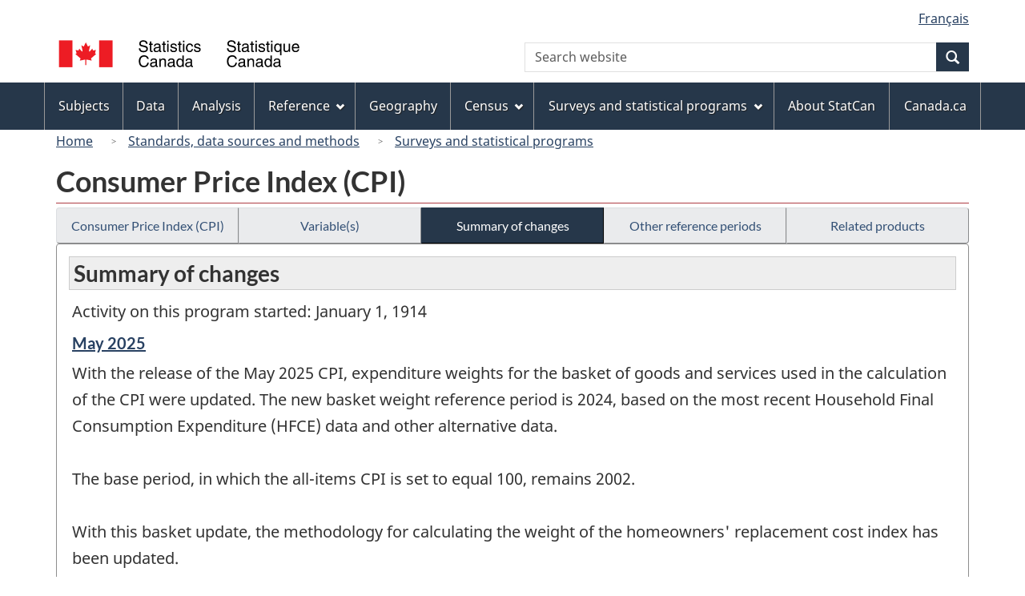

--- FILE ---
content_type: text/html
request_url: https://www23.statcan.gc.ca/imdb/p2SV.pl?Function=getMainChange&Id=1287711
body_size: 49409
content:
<!DOCTYPE html>

<!--[if lt IE 9]><html class="no-js lt-ie9" lang="en" dir="ltr"><![endif]--><!--[if gt IE 8]><!-->
<html class="no-js" lang="en" dir="ltr">
<!--<![endif]-->

<head>
<meta charset="utf-8">
<!-- Web Experience Toolkit (WET) / BoÃ®te Ã  outils de l'expÃ©rience Web (BOEW)
     wet-boew.github.io/wet-boew/License-en.htm / wet-boew.github.io/wet-boew/Licence-fr.htm -->

<title>Summary of changes - Surveys and statistical programs - Consumer Price Index &#40;CPI&#41;</title>
<meta name="description" content="List of Summary of changes." />
<meta name="dcterms.creator" content="Government of Canada, Statistics Canada" />
<meta name="dcterms.title" content="Consumer Price Index (CPI)" />
<meta name="dcterms.issued" title="W3CDTF" content="2007-10-24" />
<meta name="dcterms.modified" title="W3CDTF" content="2025-06-23" />
<meta name="dcterms.subject" title="gcstc" content="none" />
<meta name="dcterms.language" title="ISO639-2" content="eng" />
<meta name="keywords" content="none" />
<meta name="STCtopic" content="Reference" />
<meta name="STCtopicID" content="4017" />
<meta name="STCsubtopic" content="Reference (general)" />
<meta name="STCsubtopicID" content="4017" />
<meta name="STCtype" content="Survey record" />
<meta content="width=device-width,initial-scale=1" name="viewport" />

<!--START css.htm -->

<meta property="dcterms:service" content="StatCan"/> 
<meta property="dcterms:accessRights" content="2"/>

<link href="/wet-boew4b/assets/favicon.ico" rel="icon" type="image/x-icon">
<link rel="stylesheet" href="/wet-boew4b/css/wet-boew.min.css">
<script src="/wet-boew4b/js/jquery.min.js"></script>

<link rel="stylesheet" href="/wet-boew4b/css/theme.min.css">
<link rel="stylesheet" href="/wet-boew4b/css/statcan.css">
<link rel="stylesheet" href="/wet-boew4b/invitation-manager/Overlay.css"> 

<noscript><link rel="stylesheet" href="/wet-boew4b/css/noscript.min.css" /></noscript>
<!-- Adobe Analytics RUN --><script src="//assets.adobedtm.com/be5dfd287373/0127575cd23a/launch-f7c3e6060667.min.js"></script>
<!-- Adobe Analytics v10 --><!--script src="//assets.adobedtm.com/be5dfd287373/8f0ead8a37e7/launch-09394abc039d.min.js"></script-->

<script>dataLayer1 = [];</script>

<!-- CustomScriptsCSSStart -->
<link rel="stylesheet" href="/wet-boew4b/imdb-templates/imdb-standards.css" />
<!-- CustomScriptsCSSEnd -->

<!--END css.htm -->

</head>

<body vocab="http://schema.org/" typeof="WebPage">

<ul id="wb-tphp">
<li class="wb-slc">
<a class="wb-sl" href="#wb-cont">Skip to main content</a>
</li>
<li class="wb-slc visible-sm visible-md visible-lg">
<a class="wb-sl" href="#wb-info">Skip to "About this site"</a>
</li>
</ul>
<header role="banner">
<div id="wb-bnr" class="container">
<section id="wb-lng" class="visible-md visible-lg text-right">
<h2 class="wb-inv">Language selection</h2>
<div class="row">
<div class="col-md-12">
<ul class="list-inline margin-bottom-none">
<li><a lang="fr" href="
/imdb/cgi-bin/change.cgi
">Fran&#231;ais</a></li>
</ul>
</div>
</div>
</section>
<div class="row">
<div class="brand col-xs-8 col-sm-9 col-md-6">
<a href="https://www.statcan.gc.ca/en/start" property="URL"><img src="/wet-boew4b/assets/sig-blk-en.svg" alt="Statistics Canada"><span class="wb-inv"> / <span lang="fr">Statistique Canada</span></span></a>
</div>
<section class="wb-mb-links col-xs-4 col-sm-3 visible-sm visible-xs" id="wb-glb-mn">
<h2>Search and menus</h2>
<ul class="list-inline text-right chvrn">
<li><a href="#mb-pnl" title="Search and menus" aria-controls="mb-pnl" class="overlay-lnk" role="button"><span class="glyphicon glyphicon-search"><span class="glyphicon glyphicon-th-list"><span class="wb-inv">Search and menus</span></span></span></a></li>
</ul>
<div id="mb-pnl"></div>
</section>

<section id="wb-srch" class="col-xs-6 text-right visible-md visible-lg">
<h2 class="wb-inv">Search</h2>
<form action="https://www.statcan.gc.ca/search/results/site-search" method="get" name="cse-search-box" role="search" class="form-inline">
<div class="form-group wb-srch-qry">
<label for="wb-srch-q" class="wb-inv">Search website</label>
<input type="hidden" name="fq" value="stclac:2" />
<input id="wb-srch-q" list="wb-srch-q-ac" class="wb-srch-q form-control" name="q" type="search" value="" size="27" maxlength="150" placeholder="Search website">
<datalist id="wb-srch-q-ac">
</datalist>
</div>
<div class="form-group submit">
<button type="submit" id="wb-srch-sub" class="btn btn-primary btn-small" name="wb-srch-sub"><span class="glyphicon-search glyphicon"></span><span class="wb-inv">Search</span></button>
</div>
</form>
</section>
</div>
</div>

<nav role="navigation" id="wb-sm" class="wb-menu visible-md visible-lg" data-trgt="mb-pnl" data-ajax-replace="/wet-boew4b/ajax/sitemenu-en.html" typeof="SiteNavigationElement">
	<div class="container nvbar">
		<h2 class="wb-inv">Topics menu</h2>
		<div class="row">
			<ul class="list-inline menu">
				<li><a href="https://www150.statcan.gc.ca/n1/en/subjects?MM=1">Subjects</a></li>
				<li><a href="https://www150.statcan.gc.ca/n1/en/type/data?MM=1">Data</a></li>
				<li><a href="https://www150.statcan.gc.ca/n1/en/type/analysis?MM=1">Analysis</a></li>
				<li><a href="https://www150.statcan.gc.ca/n1/en/type/reference?MM=1">Reference</a></li>
				<li><a href="https://www.statcan.gc.ca/en/geography?MM=1">Geography</a></li>
				<li><a href="https://www.statcan.gc.ca/en/census?MM=1">Census</a></li>
				<li><a href="https://www.statcan.gc.ca/en/surveys?MM=1">Surveys and statistical programs</a></li>
				<li><a href="https://www.statcan.gc.ca/en/about/statcan?MM=1">About StatCan</a></li>
				<li><a href="https://www.canada.ca/en.html">Canada.ca</a></li>
			</ul>
		</div>
	</div>
</nav>

<nav role="navigation" id="wb-bc" class="" property="breadcrumb">
	<div class="container">
		<div class="row">

<!-- Breadcrumb trail START-->

<ol class="breadcrumb">
<li><a href="http://www.statcan.gc.ca/start-debut-eng.html">Home</a></li>
<li><a href="https://www.statcan.gc.ca/eng/concepts/index">Standards, data sources and methods</a></li>
<li><a href="https://www23.statcan.gc.ca/imdb-bmdi/pub/indexth-eng.htm">Surveys and statistical programs</a></li>
</ol>

</div>
</div>
</nav>
</header>

<main role="main" property="mainContentOfPage" class="container">
<!-- Breadcrumb trail END-->

<h1 property="name" id="wb-cont">Consumer Price Index &#40;CPI&#41;</h1>
<div class="btn-group btn-group-justified hidden-xs hidden-print" role="group">
<a class="btn btn-default" href="https://www23.statcan.gc.ca/imdb/p2SV.pl?Function=getSurvey&amp;Id=1287711">Consumer Price Index &#40;CPI&#41;</a>

<a class="btn btn-default" href="https://www23.statcan.gc.ca/imdb/p2SV.pl?Function=getSurvVariableList&amp;Id=1287711">Variable(s)</a>

<a class="btn btn-default btn-primary" href="https://www23.statcan.gc.ca/imdb/p2SV.pl?Function=getMainChange&amp;Id=1287711">Summary of changes</a>

<a class="btn btn-default" href="https://www23.statcan.gc.ca/imdb/p2SV.pl?Function=getInstanceList&amp;Id=1287711">Other reference periods</a>

<a class="btn btn-default" href="https://www23.statcan.gc.ca/imdb/p2SV.pl?Function=getSurveyProduct&amp;Id=1287711">Related products</a>
</div>
<div class="visible-xs mrgn-bttm-sm row active-nav hidden-print">
<div class="col-xs-12"><a class="btn btn-block btn-default" href="https://www23.statcan.gc.ca/imdb/p2SV.pl?Function=getSurvey&amp;Id=1287711">Consumer Price Index &#40;CPI&#41;</a></div>

<div class="col-xs-12"><a class="btn btn-block btn-default" href="https://www23.statcan.gc.ca/imdb/p2SV.pl?Function=getSurvVariableList&amp;Id=1287711">Variable(s)</a></div>

<div class="col-xs-12"><a class="btn btn-block btn-primary" href="https://www23.statcan.gc.ca/imdb/p2SV.pl?Function=getMainChange&amp;Id=1287711">Summary of changes</a></div>

<div class="col-xs-12"><a class="btn btn-block btn-default" href="https://www23.statcan.gc.ca/imdb/p2SV.pl?Function=getInstanceList&amp;Id=1287711">Other reference periods</a></div>

<div class="col-xs-12"><a class="btn btn-block btn-default" href="https://www23.statcan.gc.ca/imdb/p2SV.pl?Function=getSurveyProduct&amp;Id=1287711">Related products</a></div>
</div>


<!-- Open Content panel -->

<div class="panel panel-default mrgn-tp-0 mrgn-bttm-md">

<!-- Open body panel -->

<div class="panel-body">

<h2 class="bg-lgt-h2heading">Summary of changes</h2>
<p>Activity on this program started&#58;  January 1, 1914</p><h3 class="h5"><a href="https://www23.statcan.gc.ca/imdb/p2SV.pl?Function=getSurvey&amp;Id=1570752" title="Consumer Price Index &#40;CPI&#41; - May 2025"><span class="wb-invisible">Reference period of change &#45; </span>May 2025</a></h3>
<p>With the release of the May 2025 CPI&#44; expenditure weights for the basket of goods and services used in the calculation of the CPI were updated&#46; The new basket weight reference period is 2024&#44; based on the most recent Household Final Consumption Expenditure &#40;HFCE&#41; data and other alternative data&#46;<br><br>The base period&#44; in which the all&#45;items CPI is set to equal 100&#44; remains 2002&#46;<br><br>With this basket update&#44; the methodology for calculating the weight of the homeowners&#39; replacement cost index has been updated&#46; <br><br>For more detailed information&#44; consult the document entitled &#34;An Analysis of the 2025 Consumer Price Index Basket Update&#44; Based on 2024 Expenditures&#46;&#34;</p>


<h3 class="h5"><a href="https://www23.statcan.gc.ca/imdb/p2SV.pl?Function=getSurvey&amp;Id=1570502" title="Consumer Price Index &#40;CPI&#41; - April 2025"><span class="wb-invisible">Reference period of change &#45; </span>April 2025</a></h3>
<p>With the release of the April 2025 CPI&#44; an enhanced methodology for calculating the passenger vehicle and homeowners&#39; home insurance price indexes was introduced&#46;<br> <br>Passenger vehicle and homeowners&#39; home insurance account for 3&#46;59&#37; of the 2023 CPI basket and are part of the transportation and shelter components of the CPI&#44; respectively&#46;<br><br>For more detailed information&#44; consult the document entitled &#34;Enhancements to the passenger vehicle and homeowners&#39; home insurance price indexes&#34; in the Prices Analytical Series &#40;62F0014M&#41;&#46;</p>


<h3 class="h5"><a href="https://www23.statcan.gc.ca/imdb/p2SV.pl?Function=getSurvey&amp;Id=1544690" title="Consumer Price Index &#40;CPI&#41; - August 2024"><span class="wb-invisible">Reference period of change &#45; </span>August 2024</a></h3>
<p>With the release of the August 2024 CPI&#44; the cellular services price index was updated with new data sources and an enhanced methodology&#46; For more detailed information&#44; consult the document entitled &#34;Updated Methodology for the compilation of the Cellular services price index&#34; in the Prices Analytical Series &#40;62F0014M&#41;&#46;</p>


<h3 class="h5"><a href="https://www23.statcan.gc.ca/imdb/p2SV.pl?Function=getSurvey&amp;Id=1542012" title="Consumer Price Index &#40;CPI&#41; - May 2024"><span class="wb-invisible">Reference period of change &#45; </span>May 2024</a></h3>
<p>With the release of the May 2024 CPI&#44; expenditure weights for the basket of goods and services used in the calculation of the CPI were updated&#46; The new basket weight reference period is 2023&#44; based on the most recent Household Final Consumption Expenditure &#40;HFCE&#41; data and other alternative data&#46;<br><br>The base period&#44; in which the all&#45;items CPI is set to equal 100&#44; remains 2002&#46;<br><br>The classification system was updated to provide users with more granular data in the fresh or frozen beef&#44; fresh or frozen pork and fresh or frozen chicken categories&#46;<br>For more detailed information&#44; consult the document entitled &#34;An Analysis of the 2024 Consumer Price Index Basket Update&#44; Based on 2023 Expenditures&#46;&#34;</p>


<h3 class="h5"><a href="https://www23.statcan.gc.ca/imdb/p2SV.pl?Function=getSurvey&amp;Id=1519579" title="Consumer Price Index &#40;CPI&#41; - May 2023"><span class="wb-invisible">Reference period of change &#45; </span>May 2023</a></h3>
<p>With the release of the May 2023 Consumer Price Index &#40;CPI&#41;&#44; expenditure weights for the basket of goods and services used in the calculation of the CPI were updated&#46; The new basket weight reference period is 2022&#44; based on the most recent Household Final Consumption Expenditure &#40;HFCE&#41; data and other alternative data&#46;<br><br>The base period&#44; in which the all&#45;items CPI is set to equal 100&#44; remains 2002&#46;<br><br>The 2023 basket classification system was updated to add new&#44; relevant elementary aggregates&#44; while removing some that are no longer popular with consumers&#46; <br><br>The classification system was also updated to provide users with more granular data&#46; Previously included in the other fresh fruit category&#44; the following products are now published separately under fresh fruit&#59; citrus &#40;excluding oranges&#41;&#44; grapes&#44; and berries &#40;including cherries&#41;&#46; Similarly&#44; carrots&#44; onions&#44; peppers&#44; cucumber and mushrooms are now published separately under fresh vegetables&#46; Previously these products were included in the other fresh vegetables index&#46;<br><br>The cellular services index and associated weights are now published at the provincial level in addition to the national level&#46; <br><br>Various elementary aggregates under the homeowners&#39; maintenance and repairs index have been streamlined to reduce unnecessary detail at the lowest levels of aggregation&#46;<br><br>For more detailed information&#44; consult the document entitled &#34;An Analysis of the 2023 Consumer Price Index Basket Update&#44; Based on 2022 Expenditures&#34;&#46;</p>


<h3 class="h5"><a href="https://www23.statcan.gc.ca/imdb/p2SV.pl?Function=getSurvey&amp;Id=1404731" title="Consumer Price Index &#40;CPI&#41; - May 2022"><span class="wb-invisible">Reference period of change &#45; </span>May 2022</a></h3>
<p>With the release of the May 2022 Consumer Price Index &#40;CPI&#41;&#44; the basket of goods and services used in the calculation of the CPI was updated&#46; The new basket weights are based on 2021 expenditure data&#44; which include information on pandemic impacts with some recovery and the emergence of new consumption patterns&#44; ensuring the relevance of the CPI as a reflection of the most recent consumer expenditure data available&#46;<br><br>The new basket weight reference period is 2021&#44; based on the most recent Household Final Consumption Expenditure &#40;HFCE&#41; data&#44; and supplemented by data from the Survey of Household Spending &#40;SHS&#41;&#46; Additional data sources were used to better inform expenditure weights for specific aggregates&#44; or where HFCE or SHS data were unavailable&#46;<br><br>The base period&#44; in which the all&#45;items CPI is set to equal 100&#44; remains 2002&#46;<br><br>For more detailed information&#44; consult the document entitled &#34;An Analysis of the 2022 Consumer Price Index Basket Update&#44; Based on 2021 Expenditures&#34; in the Prices Analytical Series &#40;62F0014M&#41;&#46;<br><br>The May 2022 release also marks the introduction of used car prices in the calculation of the CPI&#46; The CPI previously accounted for the sale of used vehicles by including a weight for used vehicles and using new vehicle prices as a proxy&#46; Detailed documentation describing used cars and the CPI is available in the article &#34;Measuring price change for used vehicles in the Canadian Consumer Price Index&#44;&#34; which is published in the Prices Analytical Series &#40;62F0014M&#41;&#46;</p>


<h3 class="h5"><a href="https://www23.statcan.gc.ca/imdb/p2SV.pl?Function=getSurvey&amp;Id=1315675" title="Consumer Price Index &#40;CPI&#41; - June 2021"><span class="wb-invisible">Reference period of change &#45; </span>June 2021</a></h3>
<p>On July 28&#44; 2021&#44; with the release of the June 2021 Consumer Price Index &#40;CPI&#41;&#44; Statistics Canada updated the expenditure weights for the basket of goods and services used in the calculation of the index&#46; The new weighting pattern is based data from the 2020 national Household Final Consumption Expenditure &#40;HFCE&#41;&#44; in addition to data from the Survey of Household Spending &#40;SHS&#41; and provincial HFCE series&#46; Alternative data sources for the 2020 reference year were also used to account for pandemic&#45;related shifts in consumer spending at lower levels of geographic and product detail&#46; <br><br>The base year&#44; for which the CPI equals 100&#44; remains 2002&#46;<br><br>The basket was also updated to add new relevant goods and services while removing some that are obsolete&#46;</p>


<h3 class="h5"><a href="https://www23.statcan.gc.ca/imdb/p2SV.pl?Function=getSurvey&amp;Id=1305346" title="Consumer Price Index &#40;CPI&#41; - February 2021"><span class="wb-invisible">Reference period of change &#45; </span>February 2021</a></h3>
<p>With the release of the February 2021 CPI data on March 17&#44; 2021&#44; the Mortgage Interest Cost Index &#40;MICI&#41; is enhanced by incorporating the resale house price index from the Residential Property Price Index &#40;RPPI&#41; into its house sub&#45;index&#46; The MICI represents 3&#46;57&#37; of the 2017 CPI basket and is part of the shelter component of the CPI&#46;<br> <br>Detailed documentation is available in the &#34;Technical Supplement for the February 2021 Consumer Price Index&#34;&#44; available in the Prices Analytical Series &#40;62F0014M&#41;&#46;</p>


<h3 class="h5"><a href="https://www23.statcan.gc.ca/imdb/p2SV.pl?Function=getSurvey&amp;Id=1301514" title="Consumer Price Index &#40;CPI&#41; - January 2021"><span class="wb-invisible">Reference period of change &#45; </span>January 2021</a></h3>
<p>With the release of January 2021 CPI data on February 17&#44; 2021&#44; the computer equipment&#44; software and supplies index was updated with an enhanced methodology and new data sources&#46; This index represents 0&#46;42&#37; of the 2017 CPI basket and is part of the recreation&#44; education and reading component&#46;<br><br>Detailed documentation describing the enhancements is available in the article &#34;New approach to estimating the Computer Equipment&#44; Software and Supplies Index&#34;&#44; which is published in the Prices Analytical Series &#40;62F0014M&#41;&#46;</p>


<h3 class="h5"><a href="https://www23.statcan.gc.ca/imdb/p2SV.pl?Function=getSurvey&amp;Id=1280702" title="Consumer Price Index &#40;CPI&#41; - April 2020"><span class="wb-invisible">Reference period of change &#45; </span>April 2020</a></h3>
<p>The collection and compilation of the April 2020 Consumer Price Index &#40;CPI&#41; were impacted by the measures implemented by federal&#44; provincial and territorial governments to limit the spread of COVID&#45;19&#46; In&#45;person field collection was conducted remotely&#44; and a special imputation strategy was developed to deal with an increased number of temporary business closures and out&#45;of&#45;stock products&#46;<br><br>A document entitled &#34;Technical Supplement for the April 2020 Consumer Price Index&#34; is available in the Prices Analytical Series &#40;62F0014M&#41; publication with further details on the impact of COVID&#45;19 on the April 2020 CPI&#46;<br><br>The collection frequency of the sample for the Prescribed Medicines Index &#40;PMI&#41;&#44; part of the Canadian Consumer Price Index &#40;CPI&#41;&#44; has been updated with the April 2020 CPI release on May 20&#44; 2020&#46;<br> <br>In 2020&#44; to further reduce response burden and collection costs&#44; a method of bi&#45;annual price collection has been introduced&#46; Collection frequency was brought down to four collections and each pharmacy was only visited twice a year&#46;</p>


<h3 class="h5"><a href="https://www23.statcan.gc.ca/imdb/p2SV.pl?Function=getSurvey&amp;Id=1276119" title="Consumer Price Index &#40;CPI&#41; - January 2020"><span class="wb-invisible">Reference period of change &#45; </span>January 2020</a></h3>
<p>The release of the January 2020 CPI &#40;published on February 19&#44; 2020&#41; marks the introduction of web scraped data and sample enhancements into the sub&#45;indexes of the clothing and footwear component&#46;<br><br>Beginning with the January 2020 CPI&#44; for select retailers&#44; some prices for this component are now collected online instead of in&#45;store&#46;<br> <br>Detailed documentation describing the new data source is available in the article &#34;The Integration of Web Scraped Data into the Clothing and Footwear Component of the Consumer Price Index&#34; which is published as part of the Prices Analytical Series &#40;62F0014M&#41;&#46;</p>


<h3 class="h5"><a href="https://www23.statcan.gc.ca/imdb/p2SV.pl?Function=getSurvey&amp;Id=1261743" title="Consumer Price Index &#40;CPI&#41; - November 2019"><span class="wb-invisible">Reference period of change &#45; </span>November 2019</a></h3>
<p>With the release of the November 2019 Consumer Price Index &#40;CPI&#41;&#44; the final phase of a series of changes to the air transportation index have been implemented&#46; <br><br>The CPI transitioned to automatic price collection using application programming interfaces&#46; In addition&#44; the frequency of price collection has been further increased&#44; as well as the number of airlines&#44; and the number of origin and destination cities covered&#46; <br> <br>The air transportation index represents 1&#46;49&#37; of the 2017 CPI basket and falls under the transportation component&#46;<br><br>A document outlining the details of these changes is planned for release on January 22&#44; 2020&#46;</p>


<h3 class="h5"><a href="https://www23.statcan.gc.ca/imdb/p2SV.pl?Function=getSurvey&amp;Id=1250709" title="Consumer Price Index &#40;CPI&#41; - June 2019"><span class="wb-invisible">Reference period of change &#45; </span>June 2019</a></h3>
<p>The geographic strata &#34;Iqaluit&#44; Nunavut&#34; has been introduced in the annual table entitled&#58; Inter&#45;city indexes of price differentials of consumer goods and services&#44; as of reference year 2018&#44; reflecting data for the food major component and its selected sub&#45;groups&#46;</p>


<h3 class="h5"><a href="https://www23.statcan.gc.ca/imdb/p2SV.pl?Function=getSurvey&amp;Id=1228086" title="Consumer Price Index &#40;CPI&#41; - January 2019"><span class="wb-invisible">Reference period of change &#45; </span>January 2019</a></h3>
<p>With the release of the January 2019 CPI&#44; the expenditure weights for the basket of goods and services used in the calculation of the CPI were updated&#46; The new weighting pattern is based on the 2017 Survey of Household Spending &#40;SHS&#41;&#46; <br><br>The base year&#44; for which the CPI equals 100&#44; remains 2002&#46;<br><br>The basket update marks the introduction of medicinal and recreational cannabis&#44; audio streaming services&#44; platform&#45;based taxi services&#44; platform&#45;based short&#45;term accommodation services&#44; commuter train fares and some food products&#46;<br><br>The January 2019 release also marks the implementation of methodological changes for the calculation of the rent index&#46;<br><br>The rent index represents around 6&#46;24&#37; of the 2017 CPI basket and is part of shelter&#44; one of the major CPI components&#46;<br><br>The new methodology based on a characteristics approach hedonic model uses the monthly data collected from the Labor Force Survey &#40;LFS&#41; to estimate the rent index&#46; The proposed hedonic model is a log&#45;linear regression in which the explanatory variables include observed dwelling characteristics&#44; such as the number of bedrooms&#44; as well as locational characteristics captured by postal codes&#46; The lowest geographical level indices are constructed using average characteristics as quantities and estimated coefficients as prices&#44; while the higher&#45;level indices use weighted averages of lower&#45;level estimated expenditures&#46;<br><br>For more detailed information&#44; please consult the article &#34;New approach for estimating the rent component of the Consumer Price Index&#34; in the Prices Analytical Series &#40;62F0014M&#41;&#46;</p>


<h3 class="h5"><a href="https://www23.statcan.gc.ca/imdb/p2SV.pl?Function=getSurvey&amp;Id=1208969" title="Consumer Price Index &#40;CPI&#41; - November 2018"><span class="wb-invisible">Reference period of change &#45; </span>November 2018</a></h3>
<p>The release of the November 2018 CPI &#40;published on December 19&#44; 2018&#41; marks the implementation of methodological changes to the telephone services index&#46;<br> <br>The telephone services index represents 2&#46;29&#37; of the 2017 CPI basket and is part of Household operations&#44; furnishings and equipment&#44; one of the major CPI components&#46; <br><br>The change pertains specifically to the cellular services sub&#45;component of the telephone services index&#46;<br><br>Detailed documentation describing the new telephone services index methodology is available in the article &#34;New approach for estimating the Telephone Services Index of the Consumer Price Index&#34; which is published as part of the publication Prices Analytical Series &#40;62F0014M&#41;&#46;</p>


<h3 class="h5"><a href="https://www23.statcan.gc.ca/imdb/p2SV.pl?Function=getSurvey&amp;Id=840162" title="Consumer Price Index &#40;CPI&#41; - June 2018"><span class="wb-invisible">Reference period of change &#45; </span>June 2018</a></h3>
<p>The geographic strata &#34;Whitehorse&#44; Yukon&#34; and &#34;Yellowknife&#44; Northwest Territories&#34; have been introduced in the annual table entitled&#58; Inter&#45;city indexes of price differentials of consumer goods and services&#44; as of reference year 2017&#44; reflecting data for the all&#45;items index and its eight major components and selected sub&#45;groups&#46;</p>


<h3 class="h5"><a href="https://www23.statcan.gc.ca/imdb/p2SV.pl?Function=getSurvey&amp;Id=507205" title="Consumer Price Index &#40;CPI&#41; - March 2018"><span class="wb-invisible">Reference period of change &#45; </span>March 2018</a></h3>
<p>The release of the March 2018 CPI &#40;published on April 20&#44; 2018&#41; marks the implementation of new data sources and methodological changes for the calculation of the air transportation index&#46;<br><br>The air transportation index represents 1&#46;24&#37; of the 2015 CPI basket and is part of Transportation&#44; one of the major CPI components&#46; <br><br>The International Travel Survey&#44; the Travel Survey of Residents of Canada and the Fare Basis Survey were used to select city&#45;pairs representative of travel destinations of Canadian households&#46;<br><br>In addition&#44; new travel destinations were introduced to the city&#45;pair sample&#44; expanding the coverage of the air transportation index across domestic and international travel destinations&#46;<br><br>The new approach replaces administrative data with airfares prices collected on the internet&#46;</p>


<h3 class="h5"><a href="https://www23.statcan.gc.ca/imdb/p2SV.pl?Function=getSurvey&amp;Id=419132" title="Consumer Price Index &#40;CPI&#41; - October 2017"><span class="wb-invisible">Reference period of change &#45; </span>October 2017</a></h3>
<p>The release of the October 2017 CPI &#40;published on November 17&#44; 2017&#41; marks the implementation of new data sources and methodological changes for the calculation of the mortgage interest cost index &#40;MICI&#41;&#46;<br><br>The MICI represents 3&#46;41&#37; of the 2015 CPI basket and is part of Shelter&#44; one of the major CPI components&#46; <br><br>This new approach uses administrative data to replace survey data&#44; which reduces survey response burden while better reflecting the Canadian residential mortgage market and allowing for a simplified estimation process&#46; <br><br>Detailed documentation describing the new MICI approach is available in the publication Prices Analytical Series &#40;62F0014M&#41;&#46;<br><br>Additionally&#44; the geographic stratum &#34;Calgary&#44; Alberta&#34; has been introduced in the annual table entitled&#58; Inter&#45;city indexes of price differentials of consumer goods and services&#44; as of reference year 2016&#44; reflecting data for the all&#45;items index and its eight major components and selected sub&#45;groups&#46;</p>


<h3 class="h5"><a href="https://www23.statcan.gc.ca/imdb/p2SV.pl?Function=getSurvey&amp;Id=393892" title="Consumer Price Index &#40;CPI&#41; - August 2017"><span class="wb-invisible">Reference period of change &#45; </span>August 2017</a></h3>
<p>The release of the August 2017 CPI &#40;published on September 22&#44; 2017&#41; marks the implementation of a new gasoline index methodology&#46;<br> <br>The gasoline component represents 3&#46;37&#37; of the 2015 CPI basket at link month &#40;December 2016&#41; prices and is part of the transportation index&#44; which is one of the major CPI components&#46;<br><br>The gasoline index methodology changes consist of two main elements&#58; collection of prices in more cities&#44; and over more days of the month &#40;every business day&#41;&#59; and&#44; a new aggregation formula&#46;<br><br>The indexes for each geographic stratum use an explicitly weighted Jevons index formula&#46; The population count for each city&#44; drawn from the census&#44; is the source for weighting&#46;</p>


<h3 class="h5"><a href="https://www23.statcan.gc.ca/imdb/p2SV.pl?Function=getSurvey&amp;Id=349880" title="Consumer Price Index &#40;CPI&#41; - January 2017"><span class="wb-invisible">Reference period of change &#45; </span>January 2017</a></h3>
<p>On February 24&#44; 2017&#44; with the release of the January 2017 Consumer Price Index &#40;CPI&#41;&#44; Statistics Canada updated the expenditure weights for the basket of goods and services used in the calculation of the index&#46; The new weighting pattern is based on the 2015 Survey of Household Spending &#40;SHS&#41;&#46; It replaces the previous weights&#44; which were based on the 2013 SHS&#46;<br> <br>The base year&#44; for which the CPI equals 100&#44; remains 2002&#46;<br><br>The 2015 basket classification system was updated to add new&#44; relevant goods and services&#44; while removing some that are obsolete&#46; <br><br>New elementary aggregates for purchase of luxury passenger vehicles were added to the basic aggregate purchase of passenger vehicles&#46; Rental of digital media and Other home entertainment equipment&#44; parts and services will no longer be published&#46; In addition&#44; obsolete consumer electronic products such as VCRs and cathode ray tube televisions have been removed from the classification&#46;</p>


<h3 class="h5"><a href="https://www23.statcan.gc.ca/imdb/p2SV.pl?Function=getSurvey&amp;Id=323410" title="Consumer Price Index &#40;CPI&#41; - November 2016"><span class="wb-invisible">Reference period of change &#45; </span>November 2016</a></h3>
<p>At the request of the Bank of Canada&#44; Statistics Canada produces and publishes the Bank&#39;s three preferred measures of core inflation&#58; CPI&#45;trim &#40;trimmed mean&#41;&#44; CPI&#45;median &#40;weighted median&#41;&#44; and CPI&#45;common &#40;common component&#41;&#46; As of the November 2016 Consumer Price Index &#40;CPI&#41;&#44; the series &#34;All&#45;items excluding eight of the most volatile components &#40;Bank of Canada definition&#41;&#34; has changed to &#34;Consumer Price Index &#40;CPI&#41;&#44; all&#45;items excluding eight of the most volatile components as defined by the Bank of Canada &#40;2002&#61;100&#41;&#34;&#44; while the series &#34;Bank of Canada&#39;s core index&#34; has changed to &#34;Consumer Price Index &#40;CPI&#41;&#44; all&#45;items excluding eight of the most volatile components as defined by the Bank of Canada and excluding the effect of changes in indirect taxes &#40;2002&#61;100&#41;&#34;&#46;</p>


<h3 class="h5"><a href="https://www23.statcan.gc.ca/imdb/p2SV.pl?Function=getSurvey&amp;Id=213189" title="Consumer Price Index &#40;CPI&#41; - February 2015"><span class="wb-invisible">Reference period of change &#45; </span>February 2015</a></h3>
<p>With the release of the February 2015 Consumer Price Index &#40;CPI&#41;&#44; a new weighting pattern replaces the current 2011 weights and is based on 2013 consumer expenditures&#46;</p>


<h3 class="h5"><a href="https://www23.statcan.gc.ca/imdb/p2SV.pl?Function=getSurvey&amp;Id=145348" title="Consumer Price Index &#40;CPI&#41; - September 2013"><span class="wb-invisible">Reference period of change &#45; </span>September 2013</a></h3>
<p>The Travel Tours Index&#44; part of the CPI&#44; was updated with the September 2013 CPI release on October 18&#44; 2013&#46; The Travel Tours component accounts for 0&#46;80&#37; of the 2011 CPI basket by weight and belongs to the Recreation&#44; education and reading index&#44; which is a major component of the CPI&#46;<br><br>Prior to this methodology review&#44; the most popular holiday packages were priced according to travel agents&#39; records in three months of the year&#44; from January to March&#46; The index in other months carried forward the March value and did not change as no pricing was done in those months&#46; The methodology review determined that a significant number of the most popular holiday packages change between March &#40;which ends one collection period&#41; and January &#40;which begins the next collection period&#41; for a given destination&#46; This required a high rate of replacement of holiday packages in the pricing sample&#46; Moreover&#44; based on recent International Travel Survey results&#44; it was clear that the nature of and level of expenditure on Canadians&#39; leisure trips abroad change significantly from season to season throughout the year&#46;<br><br>The aims of this methodology review of the Travel Tours index were a reduction in the replacement rate during data collection and a more accurate reflection of the habits of consumers regarding the timing and nature of their holiday package trip purchases&#46;</p>


<h3 class="h5"><a href="https://www23.statcan.gc.ca/imdb/p2SV.pl?Function=getSurvey&amp;Id=138266" title="Consumer Price Index &#40;CPI&#41; - April 2013"><span class="wb-invisible">Reference period of change &#45; </span>April 2013</a></h3>
<p>The Passenger Vehicle Parts&#44; Maintenance and Repairs Index&#44; part of the CPI&#44; has been updated with the April CPI release on May 17&#44; 2013&#46; The Passenger Vehicle Parts&#44; Maintenance and Repairs Index component accounts for 1&#46;8&#37; of the 2011 CPI basket and belongs to the Transportation Index&#44; a major component of the CPI&#46;</p>


<h3 class="h5"><a href="https://www23.statcan.gc.ca/imdb/p2SV.pl?Function=getSurvey&amp;Id=137998" title="Consumer Price Index &#40;CPI&#41; - February 2013"><span class="wb-invisible">Reference period of change &#45; </span>February 2013</a></h3>
<p>With the release of the February 2013 Consumer Price Index &#40;CPI&#41;&#44; a new weighting pattern replaces the current 2009 weights and is based on 2011 consumer expenditures&#46; This marked the first time in the Canadian CPI history that weights were updated at a two&#45;year interval&#46;</p>


<h3 class="h5"><a href="https://www23.statcan.gc.ca/imdb/p2SV.pl?Function=getSurvey&amp;Id=136402" title="Consumer Price Index &#40;CPI&#41; - November 2012"><span class="wb-invisible">Reference period of change &#45; </span>November 2012</a></h3>
<p>The Purchase of Passenger Vehicles Index &#40;PPVI&#41;&#44; part of the Transportation major component of the CPI&#44; has been updated with the November CPI release on December 21&#44; 2012&#46;</p>


<h3 class="h5"><a href="https://www23.statcan.gc.ca/imdb/p2SV.pl?Function=getSurvey&amp;Id=133146" title="Consumer Price Index &#40;CPI&#41; - September 2012"><span class="wb-invisible">Reference period of change &#45; </span>September 2012</a></h3>
<p>The methodology of the Prescribed Medicines Index &#40;PMI&#41;&#44; part of the Canadian Consumer Price Index &#40;CPI&#41;&#44; has been updated with the September 2012 CPI release on October 19&#44; 2012&#46;<br><br>For further information&#44; please refer to the document &#34;Revision of the Prescribed Medicines Index of the Consumer Price Index &#40;CPI&#41;&#44; beginning with the September 2012 CPI&#34;&#44; available through the Methodology Changes and Basket Updates link in the documentation section of the September 2012 reference period&#46;</p>


<h3 class="h5"><a href="https://www23.statcan.gc.ca/imdb/p2SV.pl?Function=getSurvey&amp;Id=108269" title="Consumer Price Index &#40;CPI&#41; - May 2011"><span class="wb-invisible">Reference period of change &#45; </span>May 2011</a></h3>
<p>With the release of the May 2011 Consumer Price Index &#40;CPI&#41;&#44; a new weighting pattern replaces the current 2005 weights and is based on 2009 consumer expenditures&#46;<br><br>Also&#44; to allow for the representation of emerging technologies and services in the market place&#44; several changes have been made to the expenditure classes that make up the CPI basket&#46; For more information&#44; please refer to the document  &#34;Changes to the Consumer Price Index beginning with the May 2011 CPI&#34; in the Documentation section located at the end of the &#39;Detailed information&#39; page&#46;</p>


<h3 class="h5"><a href="https://www23.statcan.gc.ca/imdb/p2SV.pl?Function=getSurvey&amp;Id=54911" title="Consumer Price Index &#40;CPI&#41; - January 2009"><span class="wb-invisible">Reference period of change &#45; </span>January 2009</a></h3>
<p>Revisions and seasonal adjustment - As of the January 2009 reference period&#44; seasonally adjusted series are calculated using X&#45;12&#45;ARIMA&#46;</p>


<h3 class="h5"><a href="https://www23.statcan.gc.ca/imdb/p2SV.pl?Function=getSurvey&amp;Id=47097" title="Consumer Price Index &#40;CPI&#41; - February 2008"><span class="wb-invisible">Reference period of change &#45; </span>February 2008</a></h3>
<p>Beginning with the CPI of February 2008&#44; the methodology of the Home Insurance Component was revised&#46;<br><br>For more information&#44; refer to the document &#34;A Revision of the Methodology of the Home Insurance Component of the Consumer Price Index beginning with the February 2008 CPI&#34;&#44; in the Documentation section located at the end of the &#39;Detailed information&#39; page&#46;</p>


<h3 class="h5"><a href="https://www23.statcan.gc.ca/imdb/p2SV.pl?Function=getSurvey&amp;Id=31103" title="Consumer Price Index &#40;CPI&#41; - May 2007"><span class="wb-invisible">Reference period of change &#45; </span>May 2007</a></h3>
<p>The basket of goods and services used to calculate the CPI has been updated to reflect changes in consumer expenditure patterns&#46; Expenditure patterns for 2005 replaced those in 2001&#46; The CPI base year &#40;the period for which the value 100 is assigned to the index&#41; will change from 1992 to 2002&#46;<br><br>For more information&#44; refer to the document Changes to the Consumer Price Index beginning with the May 2007 CPI in the Documentation section located at the end of the &#39;Detailed information&#39; page&#46;<br><br>Statistics Canada will also publish the average retail price of regular unleaded gasoline at self&#45;service stations for Canada&#46;</p>


<h3 class="h5"><a href="https://www23.statcan.gc.ca/imdb/p2SV.pl?Function=getSurvey&amp;Id=29917" title="Consumer Price Index &#40;CPI&#41; - October 2006"><span class="wb-invisible">Reference period of change &#45; </span>October 2006</a></h3>
<p>Statistics Canada now produces and disseminates the Core Consumer Price Index as defined by the Bank of Canada&#46; This index is used by the Bank to guide monetary policy&#46;<br><br>Although Statistics Canada will henceforth announce and publish the Core CPI&#44; the underlying methodology for the index was established by the Bank of Canada and remains the latter&#39;s responsibility&#46;<br><br>The measure of the Core CPI excludes from the All&#45;items CPI the effect of the changes in indirect taxes and eight of the most volatile components identified by the Bank of Canada&#58; fruit&#44; fruit preparations and nuts&#59; vegetables and vegetable preparations&#59; mortgage interest cost&#59; natural gas&#59; fuel oil and other fuel&#59; gasoline&#59; inter&#45;city transportation&#59; and tobacco products and smokers&#39; supplies&#46;</p>


<h3 class="h5"><a href="https://www23.statcan.gc.ca/imdb/p2SV.pl?Function=getSurvey&amp;Id=10277" title="Consumer Price Index &#40;CPI&#41; - July 2004"><span class="wb-invisible">Reference period of change &#45; </span>July 2004</a></h3>
<p>Statistics Canada determined that the weights assigned to mortgage interest cost were too high in the CPI basket update effective January 2003&#46; The effect on the Canada All&#45;items CPI was very small&#44; within the rounding factor of the index&#46;<br><br>Effective with the July 2004 release&#44; the weight for mortgage interest cost was reduced and as a result&#44; the weights of all other commodities increased proportionally&#46; To see the adjusted CPI basket weights&#44; return to the &#39;Detailed information&#39; page and click on the related link in the Documentation section&#46;</p>


<h3 class="h5"><a href="https://www23.statcan.gc.ca/imdb/p2SV.pl?Function=getSurvey&amp;Id=7105" title="Consumer Price Index &#40;CPI&#41; - October 2003"><span class="wb-invisible">Reference period of change &#45; </span>October 2003</a></h3>
<p>Beginning with the CPI from October 2003&#44; rebates are no longer reflected in the CPI if they are paid on the basis of past consumption and were not known to consumers at the time of consumption&#46; Such retroactive rebates are treated as windfalls to income rather than as price changes&#46; This treatment of rebates makes the indexes for utilities less volatile&#46;<br><br>Before the October 2003 reference period&#44; rebates were reflected in the CPI at the time when rebates were paid&#46; If a rebate was greater than the average monthly charge&#44; the remainder of the rebate was reflected in the following month until the rebate had been fully accounted for&#46;</p>


<h3 class="h5"><a href="https://www23.statcan.gc.ca/imdb/p2SV.pl?Function=getSurvey&amp;Id=6023" title="Consumer Price Index &#40;CPI&#41; - January 2003"><span class="wb-invisible">Reference period of change &#45; </span>January 2003</a></h3>
<p>The basket of goods and services used to calculate the CPI has been updated to reflect changes in consumer expenditure patterns&#46; Expenditure patterns for 2001 replaced those in 1996&#46; <br><br>The All&#45;items series is no longer calculated as a weighted average of the seasonally adjusted eight major component indexes&#46; Henceforth&#44; the official unadjusted series for All&#45;items&#44; each of the eight major component indexes and three special aggregates &#40;All&#45;items excluding food&#44; All&#45;items excluding food and energy&#44; and All&#45;items excluding the eight most volatile components according to the Bank of Canada definition&#41; are seasonally adjusted independently&#46;<br><br>Some modifications were made to the commodity classification system&#46;<br><br>For detailed information&#44; refer to the document &#39;Changes to the Consumer Price Index Beginning with the January 2003 CPI&#39; in the Documentation section located at the end of the &#39;Detailed information&#39; page&#46;</p>


<h3 class="h5"><a href="https://www23.statcan.gc.ca/imdb/p2SV.pl?Function=getSurvey&amp;Id=4030" title="Consumer Price Index &#40;CPI&#41; - May 2001"><span class="wb-invisible">Reference period of change &#45; </span>May 2001</a></h3>
<p>Estimation - As of May 2001&#44; Statistics Canada is calculating&#44; on behalf of the Bank of Canada&#44; an index series for All&#45;items excluding the eight most volatile components&#46; Those eight components&#44; as defined by the Bank&#44; are&#58; fruit&#44; fruit preparations and nuts&#59; vegetables and vegetable preparations&#59; mortgage interest cost&#59; natural gas&#59; fuel oil and other fuel&#59; gasoline&#59; inter&#45;city transportation&#59; and tobacco products and smokers&#39; supplies&#46;</p>


<h3 class="h5"><a href="https://www23.statcan.gc.ca/imdb/p2SV.pl?Function=getSurvey&amp;Id=3282" title="Consumer Price Index &#40;CPI&#41; - October 2000"><span class="wb-invisible">Reference period of change &#45; </span>October 2000</a></h3>
<p>In recent years&#44; the CPI weights have been based on family expenditures for 1974&#44; 1978&#44; 1982 and 1986&#46; The set of weights referring to household expenditures for 1992&#44; were introduced into the CPI in January 1995&#59; and the one for 1996 in January 1998&#46;</p>




</div><!-- Close panel-body -->

</div><!-- Close panel -->

<!-- ContentEnd -->

<div class="pagedetails">
	<dl id="wb-dtmd">
		<dt>Date modified:&#32;</dt>
		<dd><time property="dateModified">
2025-06-23
</time></dd>
	</dl>
</div>
</main>

<footer id="wb-info">
	<h2 class="wb-inv">About this site</h2>
	<div class="gc-contextual">
		<div class="container">
			<nav>
				<h3>Statistics Canada</h3>
				<ul class="list-unstyled colcount-sm-2 colcount-md-3">
					<li><a href="https://www.statcan.gc.ca/en/reference/refcentre/index">Contact StatCan</a></li>
					<li><a href="https://www.statcan.gc.ca/en/trust">Trust Centre</a></li>
				</ul>
			</nav>
		</div>
	</div>
	<div class="gc-main-footer">
		<div class="container">
			<nav>
				<h3>Government of Canada</h3>
				<ul class="list-unstyled colcount-sm-2 colcount-md-3">
					<li><a href="https://www.canada.ca/en/contact.html">All contacts</a></li>
					<li><a href="https://www.canada.ca/en/government/dept.html">Departments and agencies</a></li>
					<li><a href="https://www.canada.ca/en/government/system.html">About government</a></li>
				</ul>
				<h4><span class="wb-inv">Themes and topics</span></h4>
				<ul class="list-unstyled colcount-sm-2 colcount-md-3">
					<li><a href="https://www.canada.ca/en/services/jobs.html">Jobs</a></li>
					<li><a href="https://www.canada.ca/en/services/immigration-citizenship.html">Immigration and citizenship</a></li>
					<li><a href="https://travel.gc.ca/">Travel and tourism</a></li>
					<li><a href="https://www.canada.ca/en/services/business.html">Business</a></li>
					<li><a href="https://www.canada.ca/en/services/benefits.html">Benefits</a></li>
					<li><a href="https://www.canada.ca/en/services/health.html">Health</a></li>
					<li><a href="https://www.canada.ca/en/services/taxes.html">Taxes</a></li>
					<li><a href="https://www.canada.ca/en/services/environment.html">Environment and natural resources</a></li>
					<li><a href="https://www.canada.ca/en/services/defence.html">National security and defence</a></li>
					<li><a href="https://www.canada.ca/en/services/culture.html">Culture, history and sport</a></li>
					<li><a href="https://www.canada.ca/en/services/policing.html">Policing, justice and emergencies</a></li>
					<li><a href="https://www.canada.ca/en/services/transport.html">Transport and infrastructure</a></li>
					<li><a href="https://international.gc.ca/world-monde/index.aspx?lang=eng">Canada and the world</a></li>
					<li><a href="https://www.canada.ca/en/services/finance.html">Money and finance</a></li>
					<li><a href="https://www.canada.ca/en/services/science.html">Science and innovation</a></li>
					<li><a href="https://www.canada.ca/en/services/indigenous-peoples.html">Indigenous peoples</a></li>
					<li><a href="https://www.canada.ca/en/services/veterans.html">Veterans and military</a></li>
					<li><a href="https://www.canada.ca/en/services/youth.html">Youth</a></li>
				</ul>
			</nav>
		</div>
	</div>
	<div class="gc-sub-footer">
		<div class="container d-flex align-items-center">
			<nav>
				<h3 class="wb-inv">Government of Canada Corporate</h3>
				<ul>
					<li><a href="https://www.canada.ca/en/social.html">Social media</a></li>
					<li><a href="https://www.canada.ca/en/mobile.html">Mobile applications</a></li>
					<li><a href="https://www.canada.ca/en/government/about.html">About Canada.ca</a></li>
					<li><a href="https://www.statcan.gc.ca/en/terms-conditions">Terms and conditions</a></li>
					<li><a href="https://www.statcan.gc.ca/en/reference/privacy">Privacy</a></li>
				</ul>
			</nav>
			<div class="wtrmrk align-self-end">
				<img src="/wet-boew4b/assets/wmms-blk.svg" alt="Symbol of the Government of Canada">
			</div>
		</div>
	</div>
</footer>

<!--[if gte IE 9 | !IE ]><!-->
<script src="/wet-boew4b/js/wet-boew.min.js"></script>
<script src="/wet-boew4b/js/theme.min.js"></script>
<!--<![endif]-->
<!--[if lt IE 9]>
<script src="/wet-boew4b/js/ie8-wet-boew2.min.js"></script>
<![endif]-->
<!-- InvitationManager -->
<script src="/wet-boew4b/invitation-manager/Overlay.js"></script>
<script src="/wet-boew4b/invitation-manager/InvitationManager.js"></script>
<!-- End InvitationManager -->
<script type="text/javascript">_satellite.pageBottom();</script>
<!-- CustomScriptsJSStart -->
<!-- CustomScriptsJSEnd -->

</body>
</html>
